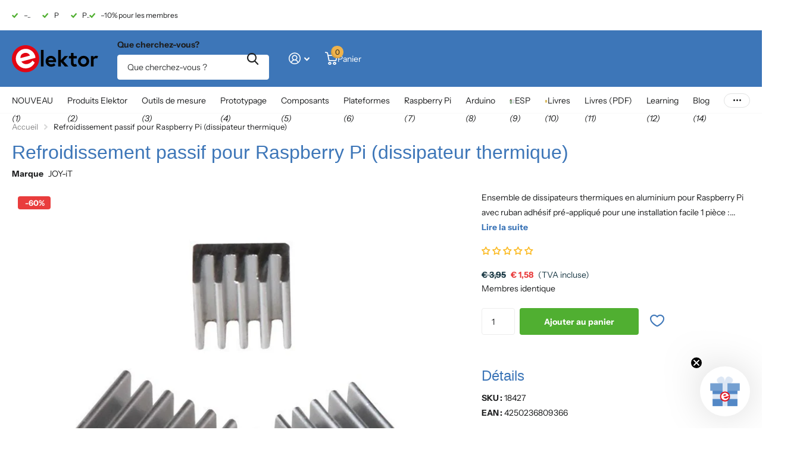

--- FILE ---
content_type: text/javascript; charset=utf-8
request_url: https://www.elektor.fr/products/passive-cooling-for-raspberry-pi-heatsink.js
body_size: 566
content:
{"id":8644723212620,"title":"Refroidissement passif pour Raspberry Pi (dissipateur thermique)","handle":"passive-cooling-for-raspberry-pi-heatsink","description":"\u003cp\u003e Ensemble de dissipateurs thermiques en aluminium pour Raspberry Pi avec ruban adhésif pré-appliqué pour une installation facile\u003c\/p\u003e\n\u003cul\u003e\n\u003cli\u003e 1 pièce : 14 x 15 x 5 mm\u003c\/li\u003e\n\u003cli\u003e 2 pièces : 8 x 8 x 5 mm\u003c\/li\u003e\n\u003c\/ul\u003e","published_at":"2018-02-19T03:13:00+01:00","created_at":"2023-07-11T16:14:46+02:00","vendor":"JOY-iT","type":"Trade PR","tags":["pfs:show:include_de","pfs:show:include_eu","pfs:show:include_fr","pfs:show:include_gb","pfs:show:include_ie","pfs:show:include_int","pfs:show:include_nl","Raspberry Pi","Trade"],"price":158,"price_min":158,"price_max":158,"available":true,"price_varies":false,"compare_at_price":395,"compare_at_price_min":395,"compare_at_price_max":395,"compare_at_price_varies":false,"variants":[{"id":46906987217228,"title":"Default Title","option1":"Default Title","option2":null,"option3":null,"sku":"18427","requires_shipping":true,"taxable":true,"featured_image":null,"available":true,"name":"Refroidissement passif pour Raspberry Pi (dissipateur thermique)","public_title":null,"options":["Default Title"],"price":158,"weight":3,"compare_at_price":395,"inventory_management":"shopify","barcode":"4250236809366","quantity_rule":{"min":1,"max":null,"increment":1},"quantity_price_breaks":[],"requires_selling_plan":false,"selling_plan_allocations":[]}],"images":["\/\/cdn.shopify.com\/s\/files\/1\/0626\/6280\/3788\/files\/passive-cooling-for-raspberry-pi-heatsink18427-174234.jpg?v=1718725104","\/\/cdn.shopify.com\/s\/files\/1\/0626\/6280\/3788\/files\/passive-cooling-for-raspberry-pi-heatsink18427-272340.jpg?v=1718725104"],"featured_image":"\/\/cdn.shopify.com\/s\/files\/1\/0626\/6280\/3788\/files\/passive-cooling-for-raspberry-pi-heatsink18427-174234.jpg?v=1718725104","options":[{"name":"Titre","position":1,"values":["Default Title"]}],"url":"\/products\/passive-cooling-for-raspberry-pi-heatsink","media":[{"alt":"Passive Cooling for Raspberry Pi (Heatsink) - Elektor","id":47911485800780,"position":1,"preview_image":{"aspect_ratio":1.0,"height":800,"width":800,"src":"https:\/\/cdn.shopify.com\/s\/files\/1\/0626\/6280\/3788\/files\/passive-cooling-for-raspberry-pi-heatsink18427-174234.jpg?v=1718725104"},"aspect_ratio":1.0,"height":800,"media_type":"image","src":"https:\/\/cdn.shopify.com\/s\/files\/1\/0626\/6280\/3788\/files\/passive-cooling-for-raspberry-pi-heatsink18427-174234.jpg?v=1718725104","width":800},{"alt":"Passive Cooling for Raspberry Pi (Heatsink) - Elektor","id":47911485833548,"position":2,"preview_image":{"aspect_ratio":1.333,"height":525,"width":700,"src":"https:\/\/cdn.shopify.com\/s\/files\/1\/0626\/6280\/3788\/files\/passive-cooling-for-raspberry-pi-heatsink18427-272340.jpg?v=1718725104"},"aspect_ratio":1.333,"height":525,"media_type":"image","src":"https:\/\/cdn.shopify.com\/s\/files\/1\/0626\/6280\/3788\/files\/passive-cooling-for-raspberry-pi-heatsink18427-272340.jpg?v=1718725104","width":700}],"requires_selling_plan":false,"selling_plan_groups":[]}

--- FILE ---
content_type: image/svg+xml
request_url: https://www.elektor.fr/cdn/shop/files/Elektor-Logo-2025.svg?v=1744114135&width=145
body_size: 142
content:
<svg xmlns="http://www.w3.org/2000/svg" height="152" width="477" id="svg1" xml:space="preserve" version="1.1"><defs id="defs7"></defs>
<style id="style1" type="text/css">
	.st0{fill:#E30613;}
	.st1{fill:#FFFFFF;}
</style>
<g id="g7">
	<g id="g1">
		<path id="path1" d="M 75.5,0 C 33.8,0 0,33.8 0,75.5 0,117.2 33.8,151 75.5,151 117.2,151 151,117.2 151,75.5 151,33.8 117.2,0 75.5,0" class="st0"></path>
	</g>
	<rect id="rect1" height="92.199997" width="14.6" y="26.299999" x="160.39999"></rect>
	<g id="g2">
		<path id="path2" d="m 215.4,72.5 c 9.6,0 14.3,6.7 14.5,11.7 h -28.7 c 0.5,-5.1 4.8,-11.7 14.2,-11.7 m 17.9,28.2 c 0,0 -5.7,5.9 -15.9,5.9 -9.1,0 -15.1,-6.6 -16.2,-11.7 h 43.2 c 0.1,-2.2 0.1,-4.4 0.1,-5.5 0,-17.8 -13.3,-30.1 -29.2,-30.1 -16.7,0 -29,13.4 -29,30.4 0,17 13.5,30.4 31.1,30.4 14,0 23.2,-8.3 23.2,-8.3 z"></path>
	</g>
	<polygon id="polygon2" points="284.8,88 310.2,60.7 291.3,60.7 270.5,83.5 270.5,26.3 255.9,26.3 255.9,118.5 270.5,118.5 270.5,93.3 292.6,118.5 311.9,118.5"></polygon>
	<g id="g6">
		<path id="path3" d="m 348.4,106.3 c -3.9,0 -7.6,-2.1 -7.6,-9.1 V 73.9 h 17.4 V 60.7 H 340.8 V 43.5 h -14.6 v 17.2 h -11.3 v 13.2 h 11.3 v 25.6 c 0,12.3 8.5,20.5 19.8,20.5 8.4,0 13.9,-3.8 13.9,-3.8 l -5.4,-12 c 0,0 -2.8,2.1 -6.1,2.1"></path>
		<path id="path4" d="m 396.1,106.3 c -9.9,0 -16,-7.7 -16,-16.7 0,-9 6.1,-16.7 16,-16.7 9.9,0 16,7.7 16,16.7 0,9 -6.1,16.7 -16,16.7 m 0,-47.1 c -17.2,0 -30.9,13.3 -30.9,30.4 0,17 13.7,30.4 30.9,30.4 17.2,0 30.9,-13.4 30.9,-30.4 -0.1,-17.1 -13.7,-30.4 -30.9,-30.4"></path>
		<path id="path5" d="m 466.2,59.2 c -10.7,0 -15.7,9.9 -15.7,9.9 v -8.4 h -13.9 v 57.8 h 14.6 V 80.7 c 0,0 4,-7.8 12.9,-7.8 4.3,0 7,1.3 7,1.3 L 476.2,61 c 0,0.1 -4.7,-1.8 -10,-1.8"></path>
		<path id="path6" d="m 47.5,72 c -1.6,-9.5 2.9,-23.5 20,-28.1 17.5,-4.7 29.1,5.2 32,14.2 z m 5.1,19.2 77.6,-20.8 c -0.2,-3 -0.7,-5.9 -1.4,-8.7 -0.1,-0.4 -0.2,-0.8 -0.3,-1.2 -0.1,-0.3 -0.2,-0.6 -0.2,-0.9 -0.1,-0.4 -0.2,-0.8 -0.3,-1.1 -7,-22.1 -27.6,-38.1 -52,-38.1 -30.1,0 -54.5,24.4 -54.5,54.5 0,30.1 24.4,54.5 54.5,54.5 22.3,0 41.4,-13.4 49.9,-32.5 L 113.7,86.2 c 0,0 -7.5,13.4 -25.9,18.3 C 71.1,109 57.1,100 52.6,91.2" class="st1"></path>
	</g>
</g>
</svg>
